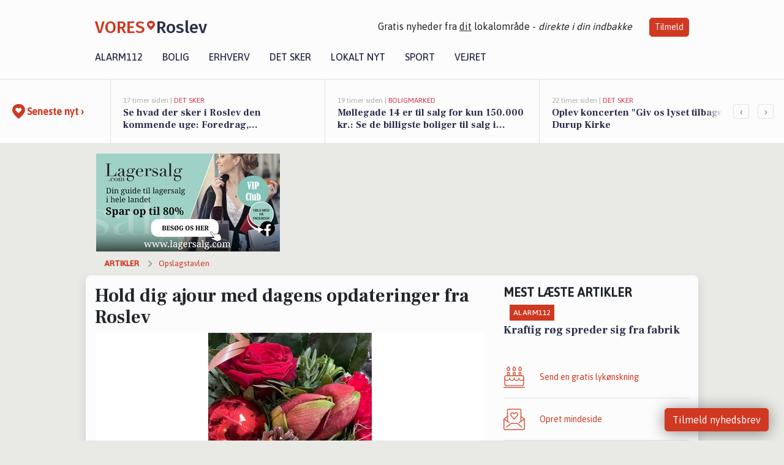

--- FILE ---
content_type: text/html; charset=utf-8
request_url: https://vores-roslev.dk/a/hold-dig-ajour-med-dagens-opdateringer-fra-roslev/8962649e-20f1-4f4c-8789-01fc8d6a2b74
body_size: 17973
content:


<!DOCTYPE html>
<html lang="da">
<head>
    <meta charset="utf-8" />
    <meta name="viewport" content="width=device-width, initial-scale=1.0" />
    <title>Hold dig ajour med dagens opdateringer fra Roslev | VORES Roslev</title>
    
    <link href='https://fonts.gstatic.com' rel='preconnect' crossorigin>
<link href='https://assets.vorescdn.dk' rel='preconnect' crossorigin>
    <link rel="manifest" href="/manifest.json">
        <meta name="description" content="Nyheder fra  Breum Blomster v/Jannie Pedersen" />


    <link rel="canonical" href="https://vores-roslev.dk/a/hold-dig-ajour-med-dagens-opdateringer-fra-roslev/8962649e-20f1-4f4c-8789-01fc8d6a2b74">


<meta property="fb:app_id" content="603210533761694" />
    <meta property="fb:pages" content="100181711550099" />
        <meta property="og:type" content="article" />
        <meta property="og:image" content="https://assets.vorescdn.dk/vores-by/d67dcf46-5d34-4334-9856-5c06f5117d08.jpg?width=1200&amp;height=630&amp;mode=pad&amp;bgcolor=FFFFFF&amp;scale=both" />
        <meta property="article:published_date" content="2022-12-09T16:00:47" />
        <meta property="article:author" content="S&#xF8;ren Schr&#xF8;der Rasmussen " />

    <script type="application/ld+json">
        {"@context":"https://schema.org","@type":"NewsArticle","mainEntityOfPage":{"@type":"WebPage","@id":"https://vores-roslev.dk/a/hold-dig-ajour-med-dagens-opdateringer-fra-roslev/8962649e-20f1-4f4c-8789-01fc8d6a2b74"},"headline":"Hold dig ajour med dagens opdateringer fra Roslev","image":["https://assets.vorescdn.dk/vores-by/d67dcf46-5d34-4334-9856-5c06f5117d08.jpg"],"datePublished":"2022-12-09T16:00:47","dateModified":null,"author":{"@type":"Person","name":"Søren Schrøder Rasmussen "},"publisher":{"@type":"Organization","name":"VORES Roslev","logo":{"@type":"ImageObject","url":"https://vores-roslev.dk/img/logo/site_square.png"}}}
    </script>



    <meta name="facebook-domain-verification" content="amsgjpcb6gxt32etlax7dhayxpdfst" />

    
<link rel="icon" type="image/png" href="/img/icons/icon-152x152.png" />
<link rel="apple-touch-icon" type="image/png" href="/favicon.png" />

<link rel="preload" as="style" href="https://fonts.googleapis.com/css?family=Frank&#x2B;Ruhl&#x2B;Libre:400,700|Asap:400,500|Fira&#x2B;Sans:500|Merriweather:400&amp;display=swap">
<link href="https://fonts.googleapis.com/css?family=Frank&#x2B;Ruhl&#x2B;Libre:400,700|Asap:400,500|Fira&#x2B;Sans:500|Merriweather:400&amp;display=swap" rel="stylesheet" />

<link rel="preload" as="style" href="/dist/main.css?v=4lVlcf_nVVhS9k3-PzDma9gPCqVzZa-xwe6Z3nUGu-A">
<link rel="stylesheet" href="/dist/main.css?v=4lVlcf_nVVhS9k3-PzDma9gPCqVzZa-xwe6Z3nUGu-A" />
        <script type="text/javascript">
        window.dataLayer = window.dataLayer || [];
        window.dataLayer.push({
            dlv_page_type: "artikel_vip",
            dlv_category: "Opslagstavlen",
            dlv_source: null
        });
    </script>

    
    
<script>
var voresConfiguration = {"modules":["floating-subscribe"],"site":{"name":"Roslev","siteName":"VORES Roslev","hostname":"vores-roslev.dk","facebookPageId":100181711550099,"instagramHandle":""},"bannerPlaceholder":{"salesEmail":"salg@voresdigital.dk?subject=Henvendelse fra VORES Roslev","logo":"https://assets.vorescdn.dk/remote/vores-roslev.dk/img/logo/site.png?width=250"},"facebookAppId":"603210533761694","googleSignInClientId":"643495767278-bqenl96m5li36d9c3e1a1ujch1giorgn.apps.googleusercontent.com","products":{"groceryPlusProductId":"832729fc-0197-4a09-a829-2ad24ec33c74"},"csrf":"CfDJ8FuIb0WNFg9DhYJimJMeEWjOLumWdZX51-VrO3lIZlZ2fmIPp4hoOyR6_QycCq6coO6QzjCnp_sH-LgU5NZOqE9VvG6g-Z0SvXaWqmXwm-KzFkX6PqHIU7-fUQTgxw_-Dng44JwY8lNdtAqolFsdILc","gtmId":"GTM-PMFG7C7"}
</script>

<script src="/dist/essentials-bundle.js?v=hjEg4_jAEA1nYcyRynaMY4wTMfjlzT6aiRLaBhOhzEo" defer></script>
    
<script type="text/javascript">
var utag_data = {
}
</script>
<!-- Loading script asynchronously -->
<script type="text/javascript">
    (function(a,b,c,d){
    a='//tags.tiqcdn.com/utag/jysk-fynske-medier/partners/prod/utag.js';
    b=document;c='script';d=b.createElement(c);d.src=a;d.type='text/java'+c;d.async=true;
    a=b.getElementsByTagName(c)[0];a.parentNode.insertBefore(d,a);
    })();
</script>


<script async='async' src='//macro.adnami.io/macro/hosts/adsm.macro.voresdigital.dk.js'></script>


<script src="//zrzzqdBnFEBxKXGb4.ay.delivery/manager/zrzzqdBnFEBxKXGb4" type="text/javascript" referrerpolicy="no-referrer-when-downgrade"></script>


<script>window.googletag = window.googletag || {cmd: []};</script>
<script>
    googletag.cmd.push(function(){
        googletag.pubads().setTargeting('vd_page', "vores-roslev.dk");
googletag.pubads().setTargeting('vd_category', "opslagstavlen");googletag.pubads().setTargeting('vd_type', "artikel_vip");    });
</script>
</head>
<body>
    

<div class="d-flex flex-column">
    

<header class="" id="header">
    <nav class="navbar navbar-expand-md navbar-light sticky ">
        <div class="container">
            <div class="d-flex flex-wrap align-items-center w-100 justify-content-between">
                    <a class="logo" href="/">
        <span>VORES</span><div class="logo-icon"><img alt="" src="/img/logo/homeheart.svg" aria-hidden="true" /></div><span>Roslev</span>
                    </a>
                    <burger-menu></burger-menu>
                    <div class="d-none d-lg-block">
                        <span>Gratis nyheder fra <u>dit</u> lokalområde - <i>direkte i din indbakke</i></span>
                        <button onclick="vmh.showSubscribeModal('Header')" class="ml-4 btn btn-sm btn-primary">Tilmeld</button>
                    </div>
            </div>
                <div class="d-flex flex-wrap align-items-center">
                    
                    <div class="collapse navbar-collapse text-right text-md-center" id="navbarMenu">
                        <ul class="navbar-nav mr-auto mt-2 mt-lg-0">

                            <li class="nav-item">
                                <a class="nav-link" href="/alarm112">
                                    Alarm112
                                </a>
                            </li>
                            <li class="nav-item">
                                <a class="nav-link" href="/bolig">
                                    Bolig
                                </a>
                            </li>
                            <li class="nav-item" site="Site">
                                <a class="nav-link" href="/erhverv">
                                    Erhverv
                                </a>
                            </li>
                            <li class="nav-item">
                                <a class="nav-link" href="/detsker">
                                    Det sker
                                </a>
                            </li>
                            <li class="nav-item">
                                <a class="nav-link" href="/lokaltnyt">
                                    Lokalt nyt
                                </a>
                            </li>
                            <li class="nav-item">
                                <a class="nav-link" href="/sport">
                                    Sport
                                </a>
                            </li>
                            <li class="nav-item align-middle">
                                
                            </li>
                            <li class="nav-item align-middle">
                                <a class="nav-link align-items-center" href="/vejret">
                                    Vejret
                                </a>
                            </li>
                        </ul>
                    </div>
                </div>
        </div>
    </nav>
</header>
    <div class="d-flex flex-column flex-grow-1">
        <div class="flex-grow-1">
                
<div class="news-bar">
    <!-- Label section -->
    <div class="news-bar-label">
        <a class="article-icon" href="/artikler">
            <b class="news-title">Seneste nyt &rsaquo;</b>
        </a>
    </div>

    <!-- News slider section -->
    <div class="news-slider">
            <a class="article-link" href="/artikler?contentId=d76bc998-e20e-4b40-b2b9-ee3e226f2aea" ga-track-kpi="" data-action="click_article" data-itemid="d76bc998-e20e-4b40-b2b9-ee3e226f2aea" data-itemtype="Content" data-itemcategory="Det sker" data-placement="1" data-container="news_bar_preview">
                <div class="news-bar-item" ga-track-impression="" data-itemid="d76bc998-e20e-4b40-b2b9-ee3e226f2aea" data-itemtype="Content" data-itemcategory="Det sker" data-placement="1" data-container="news_bar_preview">
                    <div class="timeago">17 timer siden | </div>
                    <div class="category">Det sker</div>
                    <b class="news-title">Se hvad der sker i Roslev den kommende uge: Foredrag, h&#xE5;ndarbejdscaf&#xE9; og sognecaf&#xE9;</b>
                </div>
            </a>
            <a class="article-link" href="/artikler?contentId=d43251d5-626d-4b1a-99bf-2ecd16cfccfc" ga-track-kpi="" data-action="click_article" data-itemid="d43251d5-626d-4b1a-99bf-2ecd16cfccfc" data-itemtype="Content" data-itemcategory="Boligmarked" data-placement="2" data-container="news_bar_preview">
                <div class="news-bar-item" ga-track-impression="" data-itemid="d43251d5-626d-4b1a-99bf-2ecd16cfccfc" data-itemtype="Content" data-itemcategory="Boligmarked" data-placement="2" data-container="news_bar_preview">
                    <div class="timeago">19 timer siden | </div>
                    <div class="category">Boligmarked</div>
                    <b class="news-title">M&#xF8;llegade 14 er til salg for kun 150.000 kr.: Se de billigste boliger til salg i Roslev her</b>
                </div>
            </a>
            <a class="article-link" href="/artikler?contentId=badaeb28-575f-40fb-aa31-c3783c7dbbae" ga-track-kpi="" data-action="click_article" data-itemid="badaeb28-575f-40fb-aa31-c3783c7dbbae" data-itemtype="Content" data-itemcategory="Det sker" data-placement="3" data-container="news_bar_preview">
                <div class="news-bar-item" ga-track-impression="" data-itemid="badaeb28-575f-40fb-aa31-c3783c7dbbae" data-itemtype="Content" data-itemcategory="Det sker" data-placement="3" data-container="news_bar_preview">
                    <div class="timeago">22 timer siden | </div>
                    <div class="category">Det sker</div>
                    <b class="news-title">Oplev koncerten &quot;Giv os lyset tilbage&quot; i Durup Kirke</b>
                </div>
            </a>
            <a class="article-link" href="/artikler?contentId=2a6f4d62-98a2-453f-a291-5d1cb71cdd83" ga-track-kpi="" data-action="click_article" data-itemid="2a6f4d62-98a2-453f-a291-5d1cb71cdd83" data-itemtype="Content" data-itemcategory="Alarm112" data-placement="4" data-container="news_bar_preview">
                <div class="news-bar-item" ga-track-impression="" data-itemid="2a6f4d62-98a2-453f-a291-5d1cb71cdd83" data-itemtype="Content" data-itemcategory="Alarm112" data-placement="4" data-container="news_bar_preview">
                    <div class="timeago">16-01-2026 16:04 | </div>
                    <div class="category">Alarm112</div>
                    <b class="news-title">Kraftig r&#xF8;g spreder sig fra fabrik</b>
                </div>
            </a>
            <a class="article-link" href="/artikler?contentId=c269f1e0-85fd-4cd4-ab3e-e0a85183bee9" ga-track-kpi="" data-action="click_article" data-itemid="c269f1e0-85fd-4cd4-ab3e-e0a85183bee9" data-itemtype="Content" data-itemcategory="Lokalt nyt" data-placement="5" data-container="news_bar_preview">
                <div class="news-bar-item" ga-track-impression="" data-itemid="c269f1e0-85fd-4cd4-ab3e-e0a85183bee9" data-itemtype="Content" data-itemcategory="Lokalt nyt" data-placement="5" data-container="news_bar_preview">
                    <div class="timeago">16-01-2026 13:43 | </div>
                    <div class="category">Lokalt nyt</div>
                    <b class="news-title">Skive Kommune auktionerer vandreferie og ikonisk postkasse til fordel for Danmarks Indsamling 2026</b>
                </div>
            </a>
            <a class="article-link" href="/artikler?contentId=ec3861fc-5b88-4473-8f76-d640c60b9e63" ga-track-kpi="" data-action="click_article" data-itemid="ec3861fc-5b88-4473-8f76-d640c60b9e63" data-itemtype="Content" data-itemcategory="Erhverv" data-customername="Nybolig Skive I/S" data-customerid="e12be40e-a332-481c-f879-08dab0dd96aa" data-businessname="Nybolig Skive I/S" data-businessid="aadf60e5-9ae2-4dd2-02aa-08d86bc0dbf1" data-placement="6" data-container="news_bar_preview">
                <div class="news-bar-item" ga-track-impression="" data-itemid="ec3861fc-5b88-4473-8f76-d640c60b9e63" data-itemtype="Content" data-itemcategory="Erhverv" data-customername="Nybolig Skive I/S" data-customerid="e12be40e-a332-481c-f879-08dab0dd96aa" data-businessname="Nybolig Skive I/S" data-businessid="aadf60e5-9ae2-4dd2-02aa-08d86bc0dbf1" data-placement="6" data-container="news_bar_preview">
                    <div class="timeago">15-01-2026 15:40 | </div>
                    <div class="category">Erhverv</div>
                    <b class="news-title">Prisjusteret villa i familiekvarter &#x2013; attraktiv mulighed i Dommerby</b>
                </div>
            </a>
            <a class="article-link" href="/artikler?contentId=74036624-56b5-4a47-b45e-6408445e1af1" ga-track-kpi="" data-action="click_article" data-itemid="74036624-56b5-4a47-b45e-6408445e1af1" data-itemtype="Content" data-itemcategory="Jobnyt" data-placement="7" data-container="news_bar_preview">
                <div class="news-bar-item" ga-track-impression="" data-itemid="74036624-56b5-4a47-b45e-6408445e1af1" data-itemtype="Content" data-itemcategory="Jobnyt" data-placement="7" data-container="news_bar_preview">
                    <div class="timeago">15-01-2026 10:55 | </div>
                    <div class="category">Jobnyt</div>
                    <b class="news-title">Savner du nye gr&#xE6;sgange? - Her er nye ledige stillinger i Roslev og omegn</b>
                </div>
            </a>
            <a class="article-link" href="/artikler?contentId=6ecb8e21-d133-48ff-a1ca-e26e83fdba23" ga-track-kpi="" data-action="click_article" data-itemid="6ecb8e21-d133-48ff-a1ca-e26e83fdba23" data-itemtype="Content" data-itemcategory="Det sker" data-placement="8" data-container="news_bar_preview">
                <div class="news-bar-item" ga-track-impression="" data-itemid="6ecb8e21-d133-48ff-a1ca-e26e83fdba23" data-itemtype="Content" data-itemcategory="Det sker" data-placement="8" data-container="news_bar_preview">
                    <div class="timeago">14-01-2026 07:30 | </div>
                    <div class="category">Det sker</div>
                    <b class="news-title">Sognecaf&#xE9; i Durup Kirkehus: En hyggelig start p&#xE5; torsdagen</b>
                </div>
            </a>
            <a class="article-link" href="/artikler?contentId=1c07362c-02db-4a27-82cf-2e35f484b0f7" ga-track-kpi="" data-action="click_article" data-itemid="1c07362c-02db-4a27-82cf-2e35f484b0f7" data-itemtype="Content" data-itemcategory="Lokalt nyt" data-placement="9" data-container="news_bar_preview">
                <div class="news-bar-item" ga-track-impression="" data-itemid="1c07362c-02db-4a27-82cf-2e35f484b0f7" data-itemtype="Content" data-itemcategory="Lokalt nyt" data-placement="9" data-container="news_bar_preview">
                    <div class="timeago">14-01-2026 07:29 | </div>
                    <div class="category">Lokalt nyt</div>
                    <b class="news-title">Skive Kommune topper regionen med rekordh&#xF8;jt antal unge, der gennemf&#xF8;rer ungdomsuddannelse</b>
                </div>
            </a>
            <a class="article-link" href="/artikler?contentId=5dce3f77-6416-4696-9635-70589eb7c19d" ga-track-kpi="" data-action="click_article" data-itemid="5dce3f77-6416-4696-9635-70589eb7c19d" data-itemtype="Content" data-itemcategory="Jobnyt" data-placement="10" data-container="news_bar_preview">
                <div class="news-bar-item" ga-track-impression="" data-itemid="5dce3f77-6416-4696-9635-70589eb7c19d" data-itemtype="Content" data-itemcategory="Jobnyt" data-placement="10" data-container="news_bar_preview">
                    <div class="timeago">13-01-2026 21:08 | </div>
                    <div class="category">Jobnyt</div>
                    <b class="news-title">Bliv ern&#xE6;ringsassistent i et livligt milj&#xF8; p&#xE5; Jebjerg Plejecenter</b>
                </div>
            </a>
    </div>

        <!-- Navigation section -->
        <div class="news-bar-navigation">
            <button class="btn btn-outline-secondary" onclick="scrollNewsBar(-350)">&lsaquo;</button>
            <button class="btn btn-outline-secondary" onclick="scrollNewsBar(350)">&rsaquo;</button>
        </div>
</div>
            <div class="container pt-0">
                

<div class="vip-page my-3">
    <div class="row">
        <div class="container">
                <div class="row">
                    <div class="col-12 col-sm-4">
                        <div class="d-flex justify-content-center">
        <div class="b4nn3r lazy w300_h160"
             data-size="w300_h160"
             data-placement=""
             data-allowplaceholder="False"
             data-onlyshowbannersfrombusinesseswithproductid="">
        </div>

</div>
                    </div>
                        <div class="col-12 col-sm-4">
                            <div class="d-flex justify-content-center">
        <div class="b4nn3r lazy w300_h160"
             data-size="w300_h160"
             data-placement=""
             data-allowplaceholder="False"
             data-onlyshowbannersfrombusinesseswithproductid="">
        </div>

</div>
                        </div>
                        <div class="col-12 col-sm-4">
                            <div class="d-flex justify-content-center">
        <div class="b4nn3r lazy w300_h160"
             data-size="w300_h160"
             data-placement=""
             data-allowplaceholder="False"
             data-onlyshowbannersfrombusinesseswithproductid="">
        </div>

</div>
                        </div>
                </div>

                
    <div class="row breadcrumbs py-2">
        <div class="col">
            <ol itemscope itemtype="http://schema.org/BreadcrumbList" class="list-unstyled my-0 col d-flex">
                <li itemprop="itemListElement" itemscope itemtype="http://schema.org/ListItem">
                    <a href="/artikler" itemid="/artikler" class="section" itemscope itemtype="http://schema.org/Thing" itemprop="item">
                        <span itemprop="name">Artikler</span>
                    </a>
                    <meta itemprop="position" content="1" />
                </li>
                    <li class="" itemprop="itemListElement" itemscope itemtype="http://schema.org/ListItem">
                            <a href="/artikler/opslagstavlen" itemid="/artikler/opslagstavlen" itemscope itemtype="http://schema.org/Thing" itemprop="item">
                                <span itemprop="name">Opslagstavlen</span>
                            </a>
                        <meta itemprop="position" content="2" />
                    </li>
                    <li class="sr-only" itemprop="itemListElement" itemscope itemtype="http://schema.org/ListItem">
                            <span itemid="/a/hold-dig-ajour-med-dagens-opdateringer-fra-roslev/8962649e-20f1-4f4c-8789-01fc8d6a2b74" itemscope itemtype="http://schema.org/Thing" itemprop="item">
                                <span itemprop="name">Hold dig ajour med dagens opdateringer fra Roslev</span>
                            </span>
                        <meta itemprop="position" content="3" />
                    </li>
            </ol>
        </div>
    </div>

        </div>
    </div>


    <div class="row">
        <div class="container bg-white shadow pb-4 default-container-padding">
            <div class="row mt-3">
                <div class="col-12 col-lg-8">
                    <article id="8962649e-20f1-4f4c-8789-01fc8d6a2b74" class="socialsummaryarticle desktop" data-id="8962649e-20f1-4f4c-8789-01fc8d6a2b74"
         data-category="Opslagstavlen" data-assets='[{"id":"d67dcf46-5d34-4334-9856-5c06f5117d08","width":539,"height":720}]'>
    <h1>
        Hold dig ajour med dagens opdateringer fra Roslev
    </h1>


            <div class="cover-img-container">
                <img class="cover-img" src="https://assets.vorescdn.dk/vores-by/d67dcf46-5d34-4334-9856-5c06f5117d08.jpg?width=635&amp;height=357&amp;mode=pad&amp;bgcolor=FFFFFF&amp;scale=both" srcset="https://assets.vorescdn.dk/vores-by/d67dcf46-5d34-4334-9856-5c06f5117d08.jpg?width=1270&amp;height=714&amp;mode=pad&amp;bgcolor=FFFFFF&amp;scale=both 2x, https://assets.vorescdn.dk/vores-by/d67dcf46-5d34-4334-9856-5c06f5117d08.jpg?width=635&amp;height=357&amp;mode=pad&amp;bgcolor=FFFFFF&amp;scale=both 1x" data-assetid="d67dcf46-5d34-4334-9856-5c06f5117d08" />
                    <img class="sponsored-article" alt="Sponsoreret indhold"
                         src="https://assets.vorescdn.dk/remote/vores-roslev.dk/img/content/sponsored-tag.png?width=150&amp;height=22" />
               
            </div>
    <div class="col-12 d-flex editor py-2 mt-1 mb-1 border-bottom border-top pl-0 align-items-center">
            <img alt="Profilbillede" class="mr-3 flex-shrink-0 rounded-circle" width="50" height="50" data-src="https://assets.vorescdn.dk/vores-by/8514502d-ff0e-45bd-ad61-27942d146e0a.jpg?width=50&amp;height=50&amp;mode=crop" data-srcset="https://assets.vorescdn.dk/vores-by/8514502d-ff0e-45bd-ad61-27942d146e0a.jpg?width=100&amp;height=100&amp;mode=crop 2x, https://assets.vorescdn.dk/vores-by/8514502d-ff0e-45bd-ad61-27942d146e0a.jpg?width=50&amp;height=50&amp;mode=crop 1x" data-assetid="8514502d-ff0e-45bd-ad61-27942d146e0a" />
            <div class="d-flex flex-column justify-content-center">
                <span class="article-author">S&#xF8;ren Schr&#xF8;der Rasmussen </span>
            </div>
            <div class="d-flex flex-wrap justify-content-end align-items-center" style="margin-left: auto;">

                
<a class="btn btn-sm btn-primary d-flex align-items-center justify-content-center" id="shareLinkBtn" style="white-space: nowrap" title="Del på Facebook" onclick="vmh.shareLink('https%3A%2F%2Fvores-roslev.dk%2Fa%2Fhold-dig-ajour-med-dagens-opdateringer-fra-roslev%2F8962649e-20f1-4f4c-8789-01fc8d6a2b74')">
	Del artikel <img alt="Del på facebook" class="ml-2" style="height: 18px;width: 18px;" src="/img/icons/icon-share-white.svg" />
</a>


            </div>
    </div>
    <div class="d-flex flex-wrap justify-content-between">
            <div>
                <img src="/img/icons/clock-icon.svg" alt="dato" style="height: 11px; width: 11px" />
                <time itemprop="dateCreated datePublished"
                      datetime="2022-12-09T15:00:47Z"
                      class="text-muted">
                    Fredag d. 09. dec. 2022 - kl. 16:00
                </time>
            </div>
    </div>
    <br />

    <div class="article-content">
        
        

<p>
    Hvis du endnu ikke har styr på, hvilke tilbud, historier og nyheder fra Roslev, der fylder på de sociale medier i dag, så får du chancen lige her!
</p>

<p>
    Du vil da ikke gå glip af tilbud fra Breum Blomster v/Jannie Pedersen    så ta’ og kig med her engang:
</p>



        <div class="row">
            <div class="col-12">
                    <p>
                        <strong>Breum Blomster v/Jannie Pedersen:</strong>
                        
                    </p>
                <div class="text-center pb-4">
                    <div class="fb-wrapper">
                        <div class="fb-post" data-href="https://www.facebook.com/162251109660510/posts/192590823293205" data-lazy="true" data-show-text="true"></div>
                    </div>
                </div>
                <p class="text-center"><a href="https://www.facebook.com/162251109660510/posts/192590823293205" target="_blank" rel="noopener nofollow">Se mere på facebook</a></p>
            </div>
        </div>
    <hr />


    </div>
    


        <div class="d-flex flex-wrap justify-content-between">
                <small class="text-muted">Kilde: Sociale medier</small>
        </div>




        
    <div class="d-flex justify-content-center py-3 pb-5 w-100">
        <a class="b4nn3r w300_h160"
           aria-hidden="true"
           title="Reklame"
           href="https://www.nybolig.dk/ejendomsmaeglere/nordvestjylland/nybolig-skive?utm_source=vores-roslev.dk&amp;utm_medium=banner"
           rel="noopener nofollow"
           target="_blank"
           data-background="https://assets.vorescdn.dk/vores-by/5049b4e5-616c-4097-87fe-7c67f2503c1e.jpg?width=300&amp;height=160&amp;mode=crop&amp;bgcolor=FFFFFF"
           data-backgroundretina="https://assets.vorescdn.dk/vores-by/5049b4e5-616c-4097-87fe-7c67f2503c1e.jpg?width=600&amp;height=320&amp;mode=crop&amp;bgcolor=FFFFFF"
           data-id="6f03a767-80a9-42a3-83a7-0779fbd81d40"
           data-track="True"
           data-allowduplicates="False"
           data-onlyshowbannersfrombusinesseswithproductid="">
        </a>

</div>

</article>

                    <div class="row justify-content-center border-top py-3">
                        <div class="col-md-6 col-sm my-2">
                            <email-signup-widget 
    data-location="Article" 
    ></email-signup-widget>
                        </div>
                    </div>

                </div>
                <div class="col-12 col-lg-4 order-2 order-md-1">
                    
                        <div>
                                <h5 class="text-uppercase font-weight-bold pb-3">Mest læste artikler</h5>
        <div class="row pb-3 mb-3">
            <div class="col">
                

<a class="top-story article-link h-100" href="/a/kraftig-roeg-spreder-sig-fra-fabrik/2a6f4d62-98a2-453f-a291-5d1cb71cdd83" ga-track-impression="" data-itemid="2a6f4d62-98a2-453f-a291-5d1cb71cdd83" data-itemtype="Content" data-itemcategory="Alarm112" data-container="medium_article_preview" ga-track-kpi="" data-action="click_article">
    <div class="top-story-header">
        <div class="img-container">
            <div class="img-bg " data-background="https://assets.vorescdn.dk:443/vores-intet-foto.png?width=300&amp;height=169&amp;mode=max&amp;bgcolor=FFFFFF&amp;quality=90&amp;c.focus=faces" data-backgroundretina="https://assets.vorescdn.dk:443/vores-intet-foto.png?width=600&amp;height=338&amp;mode=max&amp;bgcolor=FFFFFF&amp;quality=90&amp;c.focus=faces">
            </div>
        </div>

        <div class="categories">   
                <div class="category">Alarm112</div>
        </div>
        
    </div>

    <h2 class="mt-3 mb-0">Kraftig r&#xF8;g spreder sig fra fabrik</h2>
</a>
            </div>
        </div>

                        </div>
                    
                    <div class="w-100 border-bottom py-3">
                        <a class="d-flex align-items-center cta" href="/brugerindhold/opret-lykoenskning">
                            <img class="mr-4" alt="lykønskning" src="/img/icons/icon-lykkeoenskning.svg" />
                            <span class="flex-grow-1">
                                Send en gratis lykønskning
                            </span>
                        </a>
                    </div>
                    <div class="w-100 border-bottom py-3">
                        <a class="d-flex align-items-center cta" href="/opret-mindeside">
                            <img class="mr-4" alt="mindeord" src="/img/icons/icon-mindeord.svg" />
                            <span class="flex-grow-1">
                                Opret mindeside
                            </span>
                        </a>
                    </div>
                    <div class="w-100 py-3">
                        <a class="d-flex align-items-center cta" href="/brugerindhold/opret-nyhed">
                            <img class="mr-4" alt="læserbidrag" src="/img/icons/icon-laeserbidrag.svg" />
                            <span class="flex-grow-1">
                                Indsend dit læserbidrag
                            </span>
                        </a>
                    </div>
                    <facebook-carousel data-breakpoints='{
                  "540": {
                    "slidesPerView": 2
                  },
                  "758": {
                    "slidesPerView": 3
                  },
                  "960": {
                    "slidesPerView": 1
                  }
                }'
                    data-container="facebook_post_carousel"></facebook-carousel>
                    <div class="mb-3">
                        <div class="w-100 d-flex justify-content-center border-bottom py-4">
        <div class="b4nn3r lazy w300_h160"
             data-size="w300_h160"
             data-placement=""
             data-allowplaceholder="False"
             data-onlyshowbannersfrombusinesseswithproductid="">
        </div>

</div>
                    </div>
                </div>
                <div class="col-12 order-3 order-md-3">
                    <div class="row mt-3">
                        <div class="col-12 col-lg-8">
                            
<div class="article-stream" style="padding-right: 5px; padding-left: 5px">
    
    <div class="mb-5">
        <div class="row">
            <div class="col">
                

<a class="cover-story article-link desktop" href="/a/se-hvad-der-sker-i-roslev-den-kommende-uge-foredrag-haandarbejdscafe-og-sognecafe/d76bc998-e20e-4b40-b2b9-ee3e226f2aea" ga-track-impression="" data-itemid="d76bc998-e20e-4b40-b2b9-ee3e226f2aea" data-itemtype="Content" data-itemcategory="Det sker" data-container="big_article_preview" ga-track-kpi="" data-action="click_article">
    <div class="cover-story-header">
        <div class="img-container">
            <div class="img-bg " style="background-image: url(https://assets.vorescdn.dk/vores-by/86c1d70b-5ef0-49da-b9df-9edd91b3834e.jpg?width=630&amp;height=354&amp;mode=max&amp;bgcolor=FFFFFF&amp;c.focus=faces);" data-assetid="86c1d70b-5ef0-49da-b9df-9edd91b3834e">
            </div>
        </div>

        <div class="categories">
                <div class="category">Det sker</div>
        </div>        
    </div>

    <h2 class="h1 mt-3">Se hvad der sker i Roslev den kommende uge: Foredrag, h&#xE5;ndarbejdscaf&#xE9; og sognecaf&#xE9;</h2>
</a>
            </div>
        </div>
    </div>


    
    <div class="mb-5">
        <div class="row ">
            <div class="col-6" style="padding-right: 10px">
                

<a class="top-story article-link h-100" href="/a/moellegade-14-er-til-salg-for-kun-150000-kr-se-de-billigste-boliger-til-salg-i-roslev-her/d43251d5-626d-4b1a-99bf-2ecd16cfccfc" ga-track-impression="" data-itemid="d43251d5-626d-4b1a-99bf-2ecd16cfccfc" data-itemtype="Content" data-itemcategory="Boligmarked" data-container="medium_article_preview" ga-track-kpi="" data-action="click_article">
    <div class="top-story-header">
        <div class="img-container">
            <div class="img-bg " data-background="https://assets.vorescdn.dk/vores-by/78d34072-bc2b-42c3-ba37-978f5ee4d09a.jpg?width=300&amp;height=169&amp;mode=max&amp;bgcolor=FFFFFF&amp;quality=90&amp;c.focus=faces" data-backgroundretina="https://assets.vorescdn.dk/vores-by/78d34072-bc2b-42c3-ba37-978f5ee4d09a.jpg?width=600&amp;height=338&amp;mode=max&amp;bgcolor=FFFFFF&amp;quality=90&amp;c.focus=faces" data-assetid="78d34072-bc2b-42c3-ba37-978f5ee4d09a">
            </div>
        </div>

        <div class="categories">   
                <div class="category">Boligmarked</div>
        </div>
        
    </div>

    <h2 class="mt-3 mb-0">M&#xF8;llegade 14 er til salg for kun 150.000 kr.: Se de billigste boliger til salg i Roslev her</h2>
</a>
            </div>
            <div class="col-6" style="padding-left: 10px">
                

<a class="top-story article-link h-100" href="/a/oplev-koncerten-giv-os-lyset-tilbage-i-durup-kirke/badaeb28-575f-40fb-aa31-c3783c7dbbae" ga-track-impression="" data-itemid="badaeb28-575f-40fb-aa31-c3783c7dbbae" data-itemtype="Content" data-itemcategory="Det sker" data-container="medium_article_preview" ga-track-kpi="" data-action="click_article">
    <div class="top-story-header">
        <div class="img-container">
            <div class="img-bg " data-background="https://assets.vorescdn.dk/vores-by/c34b5512-9d91-4957-b9ad-aee59be1dd62.jpg?width=300&amp;height=169&amp;mode=max&amp;bgcolor=FFFFFF&amp;quality=90&amp;c.focus=faces" data-backgroundretina="https://assets.vorescdn.dk/vores-by/c34b5512-9d91-4957-b9ad-aee59be1dd62.jpg?width=600&amp;height=338&amp;mode=max&amp;bgcolor=FFFFFF&amp;quality=90&amp;c.focus=faces" data-assetid="c34b5512-9d91-4957-b9ad-aee59be1dd62">
            </div>
        </div>

        <div class="categories">   
                <div class="category">Det sker</div>
        </div>
        
    </div>

    <h2 class="mt-3 mb-0">Oplev koncerten &quot;Giv os lyset tilbage&quot; i Durup Kirke</h2>
</a>
            </div>
        </div>
    </div>


    
    <div class="mb-5">
        <div class="row ">
            <div class="col-6" style="padding-right: 10px">
                

<a class="top-story article-link h-100" href="/a/nybolig-skive-is-afslutter-bolighandel-paa-godthaabsvej-9-med-succes/8d763a11-fb48-407a-9bd5-97c49cd0e2f2" ga-track-impression="" data-itemid="8d763a11-fb48-407a-9bd5-97c49cd0e2f2" data-itemtype="Content" data-itemcategory="Opslagstavlen" data-container="medium_article_preview" ga-track-kpi="" data-action="click_article">
    <div class="top-story-header">
        <div class="img-container">
            <div class="img-bg img-bg-blur" data-background="https://assets.vorescdn.dk/vores-by/cfe3e37a-13b7-4132-ba77-72e9a0ea7b60.jpg?width=300&amp;height=169&amp;mode=max&amp;bgcolor=FFFFFF&amp;quality=90" data-backgroundretina="https://assets.vorescdn.dk/vores-by/cfe3e37a-13b7-4132-ba77-72e9a0ea7b60.jpg?width=600&amp;height=338&amp;mode=max&amp;bgcolor=FFFFFF&amp;quality=90" data-assetid="cfe3e37a-13b7-4132-ba77-72e9a0ea7b60">
            </div>
                <div class="img">
                    <img alt="Nybolig Skive I/S afslutter bolighandel p&#xE5; Godth&#xE5;bsvej 9 med succes" data-src="https://assets.vorescdn.dk/vores-by/cfe3e37a-13b7-4132-ba77-72e9a0ea7b60.jpg?width=300&amp;height=169&amp;mode=max&amp;bgcolor=FFFFFF&amp;quality=90" data-srcset="https://assets.vorescdn.dk/vores-by/cfe3e37a-13b7-4132-ba77-72e9a0ea7b60.jpg?width=600&amp;height=338&amp;mode=max&amp;bgcolor=FFFFFF&amp;quality=90 2x, https://assets.vorescdn.dk/vores-by/cfe3e37a-13b7-4132-ba77-72e9a0ea7b60.jpg?width=300&amp;height=169&amp;mode=max&amp;bgcolor=FFFFFF&amp;quality=90 1x" data-assetid="cfe3e37a-13b7-4132-ba77-72e9a0ea7b60" />
                </div>
        </div>

        <div class="categories">   
                <div class="category">Sponsoreret</div>
                <div class="category">Opslagstavlen</div>
        </div>
        
    </div>

    <h2 class="mt-3 mb-0">Nybolig Skive I/S afslutter bolighandel p&#xE5; Godth&#xE5;bsvej 9 med succes</h2>
</a>
            </div>
            <div class="col-6" style="padding-left: 10px">
                

<a class="top-story article-link h-100" href="/a/skive-kommune-auktionerer-vandreferie-og-ikonisk-postkasse-til-fordel-for-danmarks-indsamling-2026/c269f1e0-85fd-4cd4-ab3e-e0a85183bee9" ga-track-impression="" data-itemid="c269f1e0-85fd-4cd4-ab3e-e0a85183bee9" data-itemtype="Content" data-itemcategory="Lokalt nyt" data-container="medium_article_preview" ga-track-kpi="" data-action="click_article">
    <div class="top-story-header">
        <div class="img-container">
            <div class="img-bg " data-background="https://assets.vorescdn.dk/vores-by/ca9d1d98-bbe4-474d-a21e-d5d12dda914f.jpg?width=300&amp;height=169&amp;mode=max&amp;bgcolor=FFFFFF&amp;quality=90&amp;c.focus=faces" data-backgroundretina="https://assets.vorescdn.dk/vores-by/ca9d1d98-bbe4-474d-a21e-d5d12dda914f.jpg?width=600&amp;height=338&amp;mode=max&amp;bgcolor=FFFFFF&amp;quality=90&amp;c.focus=faces" data-assetid="ca9d1d98-bbe4-474d-a21e-d5d12dda914f">
            </div>
        </div>

        <div class="categories">   
                <div class="category">Lokalt nyt</div>
        </div>
        
    </div>

    <h2 class="mt-3 mb-0">Skive Kommune auktionerer vandreferie og ikonisk postkasse til fordel for Danmarks Indsamling 2026</h2>
</a>
            </div>
        </div>
    </div>

    
    <div class="mb-5">
        <div class="row ">
            <div class="col-6" style="padding-right: 10px">
                

<a class="top-story article-link h-100" href="/a/start-weekenden-med-nordisk-italiensk-menu-hos-cafe-aa/b1bb20bb-60c2-4907-a26a-b8fa5af62583" ga-track-impression="" data-itemid="b1bb20bb-60c2-4907-a26a-b8fa5af62583" data-itemtype="Content" data-itemcategory="Opslagstavlen" data-customername="Caf&#xE9; &#xC5;" data-customerid="160f189e-5518-4019-6149-08ddefa326ce" data-businessname="Caf&#xE9; &#xC5;" data-businessid="d0f51686-77cf-42f7-6ca4-08dcadd07430" data-container="medium_article_preview" ga-track-kpi="" data-action="click_article">
    <div class="top-story-header">
        <div class="img-container">
            <div class="img-bg img-bg-blur" data-background="https://assets.vorescdn.dk/vores-by/fdaba3da-8aea-4a90-93e4-41817b5184d3.jpg?width=300&amp;height=169&amp;mode=max&amp;bgcolor=FFFFFF&amp;quality=90" data-backgroundretina="https://assets.vorescdn.dk/vores-by/fdaba3da-8aea-4a90-93e4-41817b5184d3.jpg?width=600&amp;height=338&amp;mode=max&amp;bgcolor=FFFFFF&amp;quality=90" data-assetid="fdaba3da-8aea-4a90-93e4-41817b5184d3">
            </div>
                <div class="img">
                    <img alt="Start weekenden med nordisk-italiensk menu hos Caf&#xE9; &#xC5;" data-src="https://assets.vorescdn.dk/vores-by/fdaba3da-8aea-4a90-93e4-41817b5184d3.jpg?width=300&amp;height=169&amp;mode=max&amp;bgcolor=FFFFFF&amp;quality=90" data-srcset="https://assets.vorescdn.dk/vores-by/fdaba3da-8aea-4a90-93e4-41817b5184d3.jpg?width=600&amp;height=338&amp;mode=max&amp;bgcolor=FFFFFF&amp;quality=90 2x, https://assets.vorescdn.dk/vores-by/fdaba3da-8aea-4a90-93e4-41817b5184d3.jpg?width=300&amp;height=169&amp;mode=max&amp;bgcolor=FFFFFF&amp;quality=90 1x" data-assetid="fdaba3da-8aea-4a90-93e4-41817b5184d3" />
                </div>
        </div>

        <div class="categories">   
                <div class="category">Sponsoreret</div>
                <div class="category">Opslagstavlen</div>
        </div>
        
    </div>

    <h2 class="mt-3 mb-0">Start weekenden med nordisk-italiensk menu hos Caf&#xE9; &#xC5;</h2>
</a>
            </div>
            <div class="col-6" style="padding-left: 10px">
                

<a class="top-story article-link h-100" href="/a/nybolig-skive-is-fejrer-salg-af-baldersvej-131-i-skive/ea188883-1d5f-4b87-8b17-6e160febccd7" ga-track-impression="" data-itemid="ea188883-1d5f-4b87-8b17-6e160febccd7" data-itemtype="Content" data-itemcategory="Opslagstavlen" data-customername="Nybolig Skive I/S" data-customerid="e12be40e-a332-481c-f879-08dab0dd96aa" data-businessname="Nybolig Skive I/S" data-businessid="aadf60e5-9ae2-4dd2-02aa-08d86bc0dbf1" data-container="medium_article_preview" ga-track-kpi="" data-action="click_article">
    <div class="top-story-header">
        <div class="img-container">
            <div class="img-bg img-bg-blur" data-background="https://assets.vorescdn.dk/vores-by/48d7f1de-f8a4-4aba-8034-058f818c8223.jpg?width=300&amp;height=169&amp;mode=max&amp;bgcolor=FFFFFF&amp;quality=90" data-backgroundretina="https://assets.vorescdn.dk/vores-by/48d7f1de-f8a4-4aba-8034-058f818c8223.jpg?width=600&amp;height=338&amp;mode=max&amp;bgcolor=FFFFFF&amp;quality=90" data-assetid="48d7f1de-f8a4-4aba-8034-058f818c8223">
            </div>
                <div class="img">
                    <img alt="Nybolig Skive I/S fejrer salg af Baldersvej 131 i Skive" data-src="https://assets.vorescdn.dk/vores-by/48d7f1de-f8a4-4aba-8034-058f818c8223.jpg?width=300&amp;height=169&amp;mode=max&amp;bgcolor=FFFFFF&amp;quality=90" data-srcset="https://assets.vorescdn.dk/vores-by/48d7f1de-f8a4-4aba-8034-058f818c8223.jpg?width=600&amp;height=338&amp;mode=max&amp;bgcolor=FFFFFF&amp;quality=90 2x, https://assets.vorescdn.dk/vores-by/48d7f1de-f8a4-4aba-8034-058f818c8223.jpg?width=300&amp;height=169&amp;mode=max&amp;bgcolor=FFFFFF&amp;quality=90 1x" data-assetid="48d7f1de-f8a4-4aba-8034-058f818c8223" />
                </div>
        </div>

        <div class="categories">   
                <div class="category">Sponsoreret</div>
                <div class="category">Opslagstavlen</div>
        </div>
        
    </div>

    <h2 class="mt-3 mb-0">Nybolig Skive I/S fejrer salg af Baldersvej 131 i Skive</h2>
</a>
            </div>
        </div>
    </div>



        <div class="row mb-5">
            <div class="col">
                <facebook-carousel data-container="facebook_post_carousel" style="display:block; width:100%;"></facebook-carousel>
            </div>
        </div>

        <div class="row py-2 mb-5">
            <div class="col">
                
        <span class="sectionheader">Boliger til salg i Roslev</span>
    <div class="row d-flex flex-wrap justify-content-between rentalproperties">
                <div class="col-12 col-sm-6 mb-3 mx-0">
                    
<div class="property">
        <div ga-track-impression="" data-itemid="68cf2174-b134-469f-9dd0-473087c979bd" data-itemtype="Property" data-customername="Nybolig Skive I/S" data-customerid="e12be40e-a332-481c-f879-08dab0dd96aa" data-businessname="Nybolig Skive I/S" data-businessid="aadf60e5-9ae2-4dd2-02aa-08d86bc0dbf1" data-placement="1" data-container="property_showcase" data-containervariant="standard">
            <a href="https://www.nybolig.dk/landejendom/7870/viumvej/n104208/n1042080000142" target="_blank" rel="noopener" class="pb-4" ga-track-external-click="" data-customername="Nybolig Skive I/S" data-customerid="e12be40e-a332-481c-f879-08dab0dd96aa" data-businessname="Nybolig Skive I/S" data-businessid="aadf60e5-9ae2-4dd2-02aa-08d86bc0dbf1" data-container="property_showcase">

                <img alt="billede af boligen" data-src="https://assets.vorescdn.dk/remote/i.boliga.org/dk/550x/2268/2268804.jpg?width=640&amp;height=320&amp;mode=crop&amp;c.focus=faces" style="max-width:100%" class="pr-1" />

                <span class="rightlabel">995.000 kr</span>

                    <span class="rightlowerlabel">160 m<sup>2</sup></span>

                <h6 class="pt-2" style="color:#2B2D4C;font-weight:bold">Viumvej 16, 7870 Roslev</h6>
            </a>
            <div>
                Til salg hos <a href="https://www.nybolig.dk/ejendomsmaeglere/nordvestjylland/nybolig-skive" target="_blank" rel="noopener" ga-track-external-click="" data-customername="Nybolig Skive I/S" data-customerid="e12be40e-a332-481c-f879-08dab0dd96aa" data-businessname="Nybolig Skive I/S" data-businessid="aadf60e5-9ae2-4dd2-02aa-08d86bc0dbf1" data-container="property_showcase">Nybolig Skive I/S</a>
            </div>
        </div>
</div>
                </div>
                <div class="col-12 col-sm-6 mb-3 mx-0">
                    
<div class="property">
        <div ga-track-impression="" data-itemid="d58ca8a9-c32a-4109-84aa-7a552d824abc" data-itemtype="Property" data-customername="Nybolig Skive I/S" data-customerid="e12be40e-a332-481c-f879-08dab0dd96aa" data-businessname="Nybolig Skive I/S" data-businessid="aadf60e5-9ae2-4dd2-02aa-08d86bc0dbf1" data-placement="2" data-container="property_showcase" data-containervariant="standard">
            <a href="https://www.nybolig.dk/fritidsgrund/7870/astrupvig/n104208/53097870" target="_blank" rel="noopener" class="pb-4" ga-track-external-click="" data-customername="Nybolig Skive I/S" data-customerid="e12be40e-a332-481c-f879-08dab0dd96aa" data-businessname="Nybolig Skive I/S" data-businessid="aadf60e5-9ae2-4dd2-02aa-08d86bc0dbf1" data-container="property_showcase">

                <img alt="billede af boligen" data-src="https://assets.vorescdn.dk/remote/i.boliga.org/dk/550x/1822/1822985.jpg?width=640&amp;height=320&amp;mode=crop&amp;c.focus=faces" style="max-width:100%" class="pr-1" />

                <span class="rightlabel">175.000 kr</span>

                    <span class="rightlowerlabel">0 m<sup>2</sup></span>

                <h6 class="pt-2" style="color:#2B2D4C;font-weight:bold">Astrup Vig 35 Astrup Vig, 7870 Roslev</h6>
            </a>
            <div>
                Til salg hos <a href="https://www.nybolig.dk/ejendomsmaeglere/nordvestjylland/nybolig-skive" target="_blank" rel="noopener" ga-track-external-click="" data-customername="Nybolig Skive I/S" data-customerid="e12be40e-a332-481c-f879-08dab0dd96aa" data-businessname="Nybolig Skive I/S" data-businessid="aadf60e5-9ae2-4dd2-02aa-08d86bc0dbf1" data-container="property_showcase">Nybolig Skive I/S</a>
            </div>
        </div>
</div>
                </div>
                <div class="col-12 col-sm-6 mb-3 mx-0">
                    
<div class="property">
        <div ga-track-impression="" data-itemid="66061587-175e-4d90-91f4-25115b924587" data-itemtype="Property" data-customername="Nybolig Skive I/S" data-customerid="e12be40e-a332-481c-f879-08dab0dd96aa" data-businessname="Nybolig Skive I/S" data-businessid="aadf60e5-9ae2-4dd2-02aa-08d86bc0dbf1" data-placement="3" data-container="property_showcase" data-containervariant="standard">
            <a href="https://www.nybolig.dk/fritidshus/7870/astrupvig/n104208/n1042080000472" target="_blank" rel="noopener" class="pb-4" ga-track-external-click="" data-customername="Nybolig Skive I/S" data-customerid="e12be40e-a332-481c-f879-08dab0dd96aa" data-businessname="Nybolig Skive I/S" data-businessid="aadf60e5-9ae2-4dd2-02aa-08d86bc0dbf1" data-container="property_showcase">

                <img alt="billede af boligen" data-src="https://assets.vorescdn.dk/remote/i.boliga.org/dk/550x/2230/2230902.jpg?width=640&amp;height=320&amp;mode=crop&amp;c.focus=faces" style="max-width:100%" class="pr-1" />

                <span class="rightlabel">1.045.000 kr</span>

                    <span class="rightlowerlabel">177 m<sup>2</sup></span>

                <h6 class="pt-2" style="color:#2B2D4C;font-weight:bold">Astrup Vig 92 Astrup Vig, 7870 Roslev</h6>
            </a>
            <div>
                Til salg hos <a href="https://www.nybolig.dk/ejendomsmaeglere/nordvestjylland/nybolig-skive" target="_blank" rel="noopener" ga-track-external-click="" data-customername="Nybolig Skive I/S" data-customerid="e12be40e-a332-481c-f879-08dab0dd96aa" data-businessname="Nybolig Skive I/S" data-businessid="aadf60e5-9ae2-4dd2-02aa-08d86bc0dbf1" data-container="property_showcase">Nybolig Skive I/S</a>
            </div>
        </div>
</div>
                </div>
                <div class="col-12 col-sm-6 mb-3 mx-0">
                    
<div class="property">
        <div ga-track-impression="" data-itemid="14f1da14-cae0-4d58-b590-6cb67948ffb9" data-itemtype="Property" data-customername="Nybolig Skive I/S" data-customerid="e12be40e-a332-481c-f879-08dab0dd96aa" data-businessname="Nybolig Skive I/S" data-businessid="aadf60e5-9ae2-4dd2-02aa-08d86bc0dbf1" data-placement="4" data-container="property_showcase" data-containervariant="standard">
            <a href="https://www.nybolig.dk/fritidshus/7870/astrupvig/n104208/n1042080000521" target="_blank" rel="noopener" class="pb-4" ga-track-external-click="" data-customername="Nybolig Skive I/S" data-customerid="e12be40e-a332-481c-f879-08dab0dd96aa" data-businessname="Nybolig Skive I/S" data-businessid="aadf60e5-9ae2-4dd2-02aa-08d86bc0dbf1" data-container="property_showcase">

                <img alt="billede af boligen" data-src="https://assets.vorescdn.dk/remote/i.boliga.org/dk/550x/2241/2241908.jpg?width=640&amp;height=320&amp;mode=crop&amp;c.focus=faces" style="max-width:100%" class="pr-1" />

                <span class="rightlabel">1.295.000 kr</span>

                    <span class="rightlowerlabel">80 m<sup>2</sup></span>

                <h6 class="pt-2" style="color:#2B2D4C;font-weight:bold">Astrup Vig 83 Astrup Vig, 7870 Roslev</h6>
            </a>
            <div>
                Til salg hos <a href="https://www.nybolig.dk/ejendomsmaeglere/nordvestjylland/nybolig-skive" target="_blank" rel="noopener" ga-track-external-click="" data-customername="Nybolig Skive I/S" data-customerid="e12be40e-a332-481c-f879-08dab0dd96aa" data-businessname="Nybolig Skive I/S" data-businessid="aadf60e5-9ae2-4dd2-02aa-08d86bc0dbf1" data-container="property_showcase">Nybolig Skive I/S</a>
            </div>
        </div>
</div>
                </div>

            <div class="col-12 lead-form font-sans">
                <lead-form data-csrf="CfDJ8FuIb0WNFg9DhYJimJMeEWhGRLYCihjgTKtjQXgYejZXdG2OWK6yWOIrJavnqA5QGU-XSVPSF6X22G4guvOBQUXJ31GnCeimWduWEUOOIfyccix4IFudsBO4b95SefDoGSPBpRwtMlV-8ulFNZHli9w" data-eventsection="PropertyShowcase" />
            </div>
    </div>

            </div>
        </div>


    

    

    




    

    

    


    <div class="py-3 mb-5 border-y">
        <div class="row">
                <div class="col-6" style="padding-right: 10px">
                    <div class="w-100 d-flex justify-content-center pb-0 pt-4 pt-md-0">
        <div class="b4nn3r lazy w300_h160"
             data-size="w300_h160"
             data-placement=""
             data-allowplaceholder="False"
             data-onlyshowbannersfrombusinesseswithproductid="">
        </div>

</div>
                </div>
                <div class="col-6" style="padding-left: 10px">
                    <div class="w-100 d-flex justify-content-center pb-0 pt-4 pt-md-0">
        <div class="b4nn3r lazy w300_h160"
             data-size="w300_h160"
             data-placement=""
             data-allowplaceholder="False"
             data-onlyshowbannersfrombusinesseswithproductid="">
        </div>

</div>
                </div>
        </div>
    </div>
</div>
                        </div>

                        <div class="col-12 col-lg-4">
                        </div>
                    </div>
                    
                </div>
                <div class="col-12 order-4 order-md-4">
                    <div class="border-top">
                        <h5 class="text-uppercase py-4">Flere artikler</h5>
                        
                            
<div class="row">
        <div class="col-6 col-md-4 mb-3">
            

<a class="top-story article-link h-100" href="/a/se-hvad-der-sker-i-roslev-den-kommende-uge-foredrag-haandarbejdscafe-og-sognecafe/d76bc998-e20e-4b40-b2b9-ee3e226f2aea" ga-track-impression="" data-itemid="d76bc998-e20e-4b40-b2b9-ee3e226f2aea" data-itemtype="Content" data-itemcategory="Det sker" data-container="medium_article_preview" ga-track-kpi="" data-action="click_article">
    <div class="top-story-header">
        <div class="img-container">
            <div class="img-bg " data-background="https://assets.vorescdn.dk/vores-by/86c1d70b-5ef0-49da-b9df-9edd91b3834e.jpg?width=300&amp;height=169&amp;mode=max&amp;bgcolor=FFFFFF&amp;quality=90&amp;c.focus=faces" data-backgroundretina="https://assets.vorescdn.dk/vores-by/86c1d70b-5ef0-49da-b9df-9edd91b3834e.jpg?width=600&amp;height=338&amp;mode=max&amp;bgcolor=FFFFFF&amp;quality=90&amp;c.focus=faces" data-assetid="86c1d70b-5ef0-49da-b9df-9edd91b3834e">
            </div>
        </div>

        <div class="categories">   
                <div class="category">Det sker</div>
        </div>
        
    </div>

    <h2 class="mt-3 mb-0">Se hvad der sker i Roslev den kommende uge: Foredrag, h&#xE5;ndarbejdscaf&#xE9; og sognecaf&#xE9;</h2>
</a>
        </div>
        <div class="col-6 col-md-4 mb-3">
            

<a class="top-story article-link h-100" href="/a/oplev-koncerten-giv-os-lyset-tilbage-i-durup-kirke/badaeb28-575f-40fb-aa31-c3783c7dbbae" ga-track-impression="" data-itemid="badaeb28-575f-40fb-aa31-c3783c7dbbae" data-itemtype="Content" data-itemcategory="Det sker" data-container="medium_article_preview" ga-track-kpi="" data-action="click_article">
    <div class="top-story-header">
        <div class="img-container">
            <div class="img-bg " data-background="https://assets.vorescdn.dk/vores-by/c34b5512-9d91-4957-b9ad-aee59be1dd62.jpg?width=300&amp;height=169&amp;mode=max&amp;bgcolor=FFFFFF&amp;quality=90&amp;c.focus=faces" data-backgroundretina="https://assets.vorescdn.dk/vores-by/c34b5512-9d91-4957-b9ad-aee59be1dd62.jpg?width=600&amp;height=338&amp;mode=max&amp;bgcolor=FFFFFF&amp;quality=90&amp;c.focus=faces" data-assetid="c34b5512-9d91-4957-b9ad-aee59be1dd62">
            </div>
        </div>

        <div class="categories">   
                <div class="category">Det sker</div>
        </div>
        
    </div>

    <h2 class="mt-3 mb-0">Oplev koncerten &quot;Giv os lyset tilbage&quot; i Durup Kirke</h2>
</a>
        </div>
        <div class="col-6 col-md-4 mb-3">
            

<a class="top-story article-link h-100" href="/a/savner-du-nye-graesgange-her-er-nye-ledige-stillinger-i-roslev-og-omegn/74036624-56b5-4a47-b45e-6408445e1af1" ga-track-impression="" data-itemid="74036624-56b5-4a47-b45e-6408445e1af1" data-itemtype="Content" data-itemcategory="Jobnyt" data-container="medium_article_preview" ga-track-kpi="" data-action="click_article">
    <div class="top-story-header">
        <div class="img-container">
            <div class="img-bg " data-background="https://assets.vorescdn.dk/vores-by/7717f5dc-dc05-40c1-bf27-348f4c172fdb.jpg?width=300&amp;height=169&amp;mode=max&amp;bgcolor=FFFFFF&amp;quality=90&amp;c.focus=faces" data-backgroundretina="https://assets.vorescdn.dk/vores-by/7717f5dc-dc05-40c1-bf27-348f4c172fdb.jpg?width=600&amp;height=338&amp;mode=max&amp;bgcolor=FFFFFF&amp;quality=90&amp;c.focus=faces" data-assetid="7717f5dc-dc05-40c1-bf27-348f4c172fdb">
            </div>
        </div>

        <div class="categories">   
                <div class="category">Jobnyt</div>
        </div>
        
    </div>

    <h2 class="mt-3 mb-0">Savner du nye gr&#xE6;sgange? - Her er nye ledige stillinger i Roslev og omegn</h2>
</a>
        </div>
        <div class="col-6 col-md-4 mb-3">
            

<a class="top-story article-link h-100" href="/a/bliv-ernaeringsassistent-i-et-livligt-miljoe-paa-jebjerg-plejecenter/5dce3f77-6416-4696-9635-70589eb7c19d" ga-track-impression="" data-itemid="5dce3f77-6416-4696-9635-70589eb7c19d" data-itemtype="Content" data-itemcategory="Jobnyt" data-container="medium_article_preview" ga-track-kpi="" data-action="click_article">
    <div class="top-story-header">
        <div class="img-container">
            <div class="img-bg " data-background="https://assets.vorescdn.dk/vores-by/1937b80c-4742-4bc6-8922-1fd5eeb4379b.jpg?width=300&amp;height=169&amp;mode=max&amp;bgcolor=FFFFFF&amp;quality=90&amp;c.focus=faces" data-backgroundretina="https://assets.vorescdn.dk/vores-by/1937b80c-4742-4bc6-8922-1fd5eeb4379b.jpg?width=600&amp;height=338&amp;mode=max&amp;bgcolor=FFFFFF&amp;quality=90&amp;c.focus=faces" data-assetid="1937b80c-4742-4bc6-8922-1fd5eeb4379b">
            </div>
        </div>

        <div class="categories">   
                <div class="category">Jobnyt</div>
        </div>
        
    </div>

    <h2 class="mt-3 mb-0">Bliv ern&#xE6;ringsassistent i et livligt milj&#xF8; p&#xE5; Jebjerg Plejecenter</h2>
</a>
        </div>
        <div class="col-6 col-md-4 mb-3">
            

<a class="top-story article-link h-100" href="/a/10-dyreste-biler-til-salg-i-naerheden-af-skive-kommune/a482b336-bf41-475e-9d0c-2da4c25ed03a" ga-track-impression="" data-itemid="a482b336-bf41-475e-9d0c-2da4c25ed03a" data-itemtype="Content" data-itemcategory="Biler" data-container="medium_article_preview" ga-track-kpi="" data-action="click_article">
    <div class="top-story-header">
        <div class="img-container">
            <div class="img-bg " data-background="https://assets.vorescdn.dk/vores-by/2e791be5-41f2-470a-a472-a7ed803e82cb.jpg?width=300&amp;height=169&amp;mode=max&amp;bgcolor=FFFFFF&amp;quality=90&amp;c.focus=faces" data-backgroundretina="https://assets.vorescdn.dk/vores-by/2e791be5-41f2-470a-a472-a7ed803e82cb.jpg?width=600&amp;height=338&amp;mode=max&amp;bgcolor=FFFFFF&amp;quality=90&amp;c.focus=faces" data-assetid="2e791be5-41f2-470a-a472-a7ed803e82cb">
            </div>
        </div>

        <div class="categories">   
                <div class="category">Biler</div>
        </div>
        
    </div>

    <h2 class="mt-3 mb-0">10 dyreste biler til salg i n&#xE6;rheden af Skive Kommune</h2>
</a>
        </div>
        <div class="col-6 col-md-4 mb-3">
            

<a class="top-story article-link h-100" href="/a/moellegade-14-er-til-salg-for-kun-150000-kr-se-de-billigste-boliger-til-salg-i-roslev-her/d43251d5-626d-4b1a-99bf-2ecd16cfccfc" ga-track-impression="" data-itemid="d43251d5-626d-4b1a-99bf-2ecd16cfccfc" data-itemtype="Content" data-itemcategory="Boligmarked" data-container="medium_article_preview" ga-track-kpi="" data-action="click_article">
    <div class="top-story-header">
        <div class="img-container">
            <div class="img-bg " data-background="https://assets.vorescdn.dk/vores-by/78d34072-bc2b-42c3-ba37-978f5ee4d09a.jpg?width=300&amp;height=169&amp;mode=max&amp;bgcolor=FFFFFF&amp;quality=90&amp;c.focus=faces" data-backgroundretina="https://assets.vorescdn.dk/vores-by/78d34072-bc2b-42c3-ba37-978f5ee4d09a.jpg?width=600&amp;height=338&amp;mode=max&amp;bgcolor=FFFFFF&amp;quality=90&amp;c.focus=faces" data-assetid="78d34072-bc2b-42c3-ba37-978f5ee4d09a">
            </div>
        </div>

        <div class="categories">   
                <div class="category">Boligmarked</div>
        </div>
        
    </div>

    <h2 class="mt-3 mb-0">M&#xF8;llegade 14 er til salg for kun 150.000 kr.: Se de billigste boliger til salg i Roslev her</h2>
</a>
        </div>
        <div class="col-6 col-md-4 mb-3">
            

<a class="top-story article-link h-100" href="/a/nybolig-skive-is-afslutter-bolighandel-paa-godthaabsvej-9-med-succes/8d763a11-fb48-407a-9bd5-97c49cd0e2f2" ga-track-impression="" data-itemid="8d763a11-fb48-407a-9bd5-97c49cd0e2f2" data-itemtype="Content" data-itemcategory="Opslagstavlen" data-container="medium_article_preview" ga-track-kpi="" data-action="click_article">
    <div class="top-story-header">
        <div class="img-container">
            <div class="img-bg img-bg-blur" data-background="https://assets.vorescdn.dk/vores-by/cfe3e37a-13b7-4132-ba77-72e9a0ea7b60.jpg?width=300&amp;height=169&amp;mode=max&amp;bgcolor=FFFFFF&amp;quality=90" data-backgroundretina="https://assets.vorescdn.dk/vores-by/cfe3e37a-13b7-4132-ba77-72e9a0ea7b60.jpg?width=600&amp;height=338&amp;mode=max&amp;bgcolor=FFFFFF&amp;quality=90" data-assetid="cfe3e37a-13b7-4132-ba77-72e9a0ea7b60">
            </div>
                <div class="img">
                    <img alt="Nybolig Skive I/S afslutter bolighandel p&#xE5; Godth&#xE5;bsvej 9 med succes" data-src="https://assets.vorescdn.dk/vores-by/cfe3e37a-13b7-4132-ba77-72e9a0ea7b60.jpg?width=300&amp;height=169&amp;mode=max&amp;bgcolor=FFFFFF&amp;quality=90" data-srcset="https://assets.vorescdn.dk/vores-by/cfe3e37a-13b7-4132-ba77-72e9a0ea7b60.jpg?width=600&amp;height=338&amp;mode=max&amp;bgcolor=FFFFFF&amp;quality=90 2x, https://assets.vorescdn.dk/vores-by/cfe3e37a-13b7-4132-ba77-72e9a0ea7b60.jpg?width=300&amp;height=169&amp;mode=max&amp;bgcolor=FFFFFF&amp;quality=90 1x" data-assetid="cfe3e37a-13b7-4132-ba77-72e9a0ea7b60" />
                </div>
        </div>

        <div class="categories">   
                <div class="category">Sponsoreret</div>
                <div class="category">Opslagstavlen</div>
        </div>
        
    </div>

    <h2 class="mt-3 mb-0">Nybolig Skive I/S afslutter bolighandel p&#xE5; Godth&#xE5;bsvej 9 med succes</h2>
</a>
        </div>
        <div class="col-6 col-md-4 mb-3">
            

<a class="top-story article-link h-100" href="/a/kraftig-roeg-spreder-sig-fra-fabrik/2a6f4d62-98a2-453f-a291-5d1cb71cdd83" ga-track-impression="" data-itemid="2a6f4d62-98a2-453f-a291-5d1cb71cdd83" data-itemtype="Content" data-itemcategory="Alarm112" data-container="medium_article_preview" ga-track-kpi="" data-action="click_article">
    <div class="top-story-header">
        <div class="img-container">
            <div class="img-bg " data-background="https://assets.vorescdn.dk:443/vores-intet-foto.png?width=300&amp;height=169&amp;mode=max&amp;bgcolor=FFFFFF&amp;quality=90&amp;c.focus=faces" data-backgroundretina="https://assets.vorescdn.dk:443/vores-intet-foto.png?width=600&amp;height=338&amp;mode=max&amp;bgcolor=FFFFFF&amp;quality=90&amp;c.focus=faces">
            </div>
        </div>

        <div class="categories">   
                <div class="category">Alarm112</div>
        </div>
        
    </div>

    <h2 class="mt-3 mb-0">Kraftig r&#xF8;g spreder sig fra fabrik</h2>
</a>
        </div>
        <div class="col-6 col-md-4 mb-3">
            

<a class="top-story article-link h-100" href="/a/skive-kommune-auktionerer-vandreferie-og-ikonisk-postkasse-til-fordel-for-danmarks-indsamling-2026/c269f1e0-85fd-4cd4-ab3e-e0a85183bee9" ga-track-impression="" data-itemid="c269f1e0-85fd-4cd4-ab3e-e0a85183bee9" data-itemtype="Content" data-itemcategory="Lokalt nyt" data-container="medium_article_preview" ga-track-kpi="" data-action="click_article">
    <div class="top-story-header">
        <div class="img-container">
            <div class="img-bg " data-background="https://assets.vorescdn.dk/vores-by/ca9d1d98-bbe4-474d-a21e-d5d12dda914f.jpg?width=300&amp;height=169&amp;mode=max&amp;bgcolor=FFFFFF&amp;quality=90&amp;c.focus=faces" data-backgroundretina="https://assets.vorescdn.dk/vores-by/ca9d1d98-bbe4-474d-a21e-d5d12dda914f.jpg?width=600&amp;height=338&amp;mode=max&amp;bgcolor=FFFFFF&amp;quality=90&amp;c.focus=faces" data-assetid="ca9d1d98-bbe4-474d-a21e-d5d12dda914f">
            </div>
        </div>

        <div class="categories">   
                <div class="category">Lokalt nyt</div>
        </div>
        
    </div>

    <h2 class="mt-3 mb-0">Skive Kommune auktionerer vandreferie og ikonisk postkasse til fordel for Danmarks Indsamling 2026</h2>
</a>
        </div>
        <div class="col-6 col-md-4 mb-3">
            

<a class="top-story article-link h-100" href="/a/start-weekenden-med-nordisk-italiensk-menu-hos-cafe-aa/b1bb20bb-60c2-4907-a26a-b8fa5af62583" ga-track-impression="" data-itemid="b1bb20bb-60c2-4907-a26a-b8fa5af62583" data-itemtype="Content" data-itemcategory="Opslagstavlen" data-container="medium_article_preview" ga-track-kpi="" data-action="click_article">
    <div class="top-story-header">
        <div class="img-container">
            <div class="img-bg img-bg-blur" data-background="https://assets.vorescdn.dk/vores-by/fdaba3da-8aea-4a90-93e4-41817b5184d3.jpg?width=300&amp;height=169&amp;mode=max&amp;bgcolor=FFFFFF&amp;quality=90" data-backgroundretina="https://assets.vorescdn.dk/vores-by/fdaba3da-8aea-4a90-93e4-41817b5184d3.jpg?width=600&amp;height=338&amp;mode=max&amp;bgcolor=FFFFFF&amp;quality=90" data-assetid="fdaba3da-8aea-4a90-93e4-41817b5184d3">
            </div>
                <div class="img">
                    <img alt="Start weekenden med nordisk-italiensk menu hos Caf&#xE9; &#xC5;" data-src="https://assets.vorescdn.dk/vores-by/fdaba3da-8aea-4a90-93e4-41817b5184d3.jpg?width=300&amp;height=169&amp;mode=max&amp;bgcolor=FFFFFF&amp;quality=90" data-srcset="https://assets.vorescdn.dk/vores-by/fdaba3da-8aea-4a90-93e4-41817b5184d3.jpg?width=600&amp;height=338&amp;mode=max&amp;bgcolor=FFFFFF&amp;quality=90 2x, https://assets.vorescdn.dk/vores-by/fdaba3da-8aea-4a90-93e4-41817b5184d3.jpg?width=300&amp;height=169&amp;mode=max&amp;bgcolor=FFFFFF&amp;quality=90 1x" data-assetid="fdaba3da-8aea-4a90-93e4-41817b5184d3" />
                </div>
        </div>

        <div class="categories">   
                <div class="category">Sponsoreret</div>
                <div class="category">Opslagstavlen</div>
        </div>
        
    </div>

    <h2 class="mt-3 mb-0">Start weekenden med nordisk-italiensk menu hos Caf&#xE9; &#xC5;</h2>
</a>
        </div>
        <div class="col-6 col-md-4 mb-3">
            

<a class="top-story article-link h-100" href="/a/nybolig-skive-is-fejrer-salg-af-baldersvej-131-i-skive/ea188883-1d5f-4b87-8b17-6e160febccd7" ga-track-impression="" data-itemid="ea188883-1d5f-4b87-8b17-6e160febccd7" data-itemtype="Content" data-itemcategory="Opslagstavlen" data-container="medium_article_preview" ga-track-kpi="" data-action="click_article">
    <div class="top-story-header">
        <div class="img-container">
            <div class="img-bg img-bg-blur" data-background="https://assets.vorescdn.dk/vores-by/48d7f1de-f8a4-4aba-8034-058f818c8223.jpg?width=300&amp;height=169&amp;mode=max&amp;bgcolor=FFFFFF&amp;quality=90" data-backgroundretina="https://assets.vorescdn.dk/vores-by/48d7f1de-f8a4-4aba-8034-058f818c8223.jpg?width=600&amp;height=338&amp;mode=max&amp;bgcolor=FFFFFF&amp;quality=90" data-assetid="48d7f1de-f8a4-4aba-8034-058f818c8223">
            </div>
                <div class="img">
                    <img alt="Nybolig Skive I/S fejrer salg af Baldersvej 131 i Skive" data-src="https://assets.vorescdn.dk/vores-by/48d7f1de-f8a4-4aba-8034-058f818c8223.jpg?width=300&amp;height=169&amp;mode=max&amp;bgcolor=FFFFFF&amp;quality=90" data-srcset="https://assets.vorescdn.dk/vores-by/48d7f1de-f8a4-4aba-8034-058f818c8223.jpg?width=600&amp;height=338&amp;mode=max&amp;bgcolor=FFFFFF&amp;quality=90 2x, https://assets.vorescdn.dk/vores-by/48d7f1de-f8a4-4aba-8034-058f818c8223.jpg?width=300&amp;height=169&amp;mode=max&amp;bgcolor=FFFFFF&amp;quality=90 1x" data-assetid="48d7f1de-f8a4-4aba-8034-058f818c8223" />
                </div>
        </div>

        <div class="categories">   
                <div class="category">Sponsoreret</div>
                <div class="category">Opslagstavlen</div>
        </div>
        
    </div>

    <h2 class="mt-3 mb-0">Nybolig Skive I/S fejrer salg af Baldersvej 131 i Skive</h2>
</a>
        </div>
        <div class="col-6 col-md-4 mb-3">
            

<a class="top-story article-link h-100" href="/a/prisjusteret-villa-i-familiekvarter-attraktiv-mulighed-i-dommerby/ec3861fc-5b88-4473-8f76-d640c60b9e63" ga-track-impression="" data-itemid="ec3861fc-5b88-4473-8f76-d640c60b9e63" data-itemtype="Content" data-itemcategory="Erhverv" data-container="medium_article_preview" ga-track-kpi="" data-action="click_article">
    <div class="top-story-header">
        <div class="img-container">
            <div class="img-bg " data-background="https://assets.vorescdn.dk/vores-by/b9c83710-9b9b-43c2-ac1b-7167a6bb5eb7.jpg?width=300&amp;height=169&amp;mode=max&amp;bgcolor=FFFFFF&amp;quality=90&amp;c.focus=faces" data-backgroundretina="https://assets.vorescdn.dk/vores-by/b9c83710-9b9b-43c2-ac1b-7167a6bb5eb7.jpg?width=600&amp;height=338&amp;mode=max&amp;bgcolor=FFFFFF&amp;quality=90&amp;c.focus=faces" data-assetid="b9c83710-9b9b-43c2-ac1b-7167a6bb5eb7">
            </div>
        </div>

        <div class="categories">   
                <div class="category">Sponsoreret</div>
                <div class="category">Erhverv</div>
        </div>
        
    </div>

    <h2 class="mt-3 mb-0">Prisjusteret villa i familiekvarter &#x2013; attraktiv mulighed i Dommerby</h2>
</a>
        </div>
        <div class="col-6 col-md-4 mb-3">
            

<a class="top-story article-link h-100" href="/a/nybolig-skive-is-annoncerer-ny-pris-paa-charmerende-villa-i-dommerby/da0f9543-c6fd-41bd-a3c4-359958146a16" ga-track-impression="" data-itemid="da0f9543-c6fd-41bd-a3c4-359958146a16" data-itemtype="Content" data-itemcategory="Opslagstavlen" data-customername="Nybolig Skive I/S" data-customerid="e12be40e-a332-481c-f879-08dab0dd96aa" data-businessname="Nybolig Skive I/S" data-businessid="aadf60e5-9ae2-4dd2-02aa-08d86bc0dbf1" data-container="medium_article_preview" ga-track-kpi="" data-action="click_article">
    <div class="top-story-header">
        <div class="img-container">
            <div class="img-bg img-bg-blur" data-background="https://assets.vorescdn.dk/vores-by/4d40c53f-0d41-4c94-859a-0120daad067b.jpg?width=300&amp;height=169&amp;mode=max&amp;bgcolor=FFFFFF&amp;quality=90" data-backgroundretina="https://assets.vorescdn.dk/vores-by/4d40c53f-0d41-4c94-859a-0120daad067b.jpg?width=600&amp;height=338&amp;mode=max&amp;bgcolor=FFFFFF&amp;quality=90" data-assetid="4d40c53f-0d41-4c94-859a-0120daad067b">
            </div>
                <div class="img">
                    <img alt="Nybolig Skive I/S annoncerer ny pris p&#xE5; charmerende villa i Dommerby" data-src="https://assets.vorescdn.dk/vores-by/4d40c53f-0d41-4c94-859a-0120daad067b.jpg?width=300&amp;height=169&amp;mode=max&amp;bgcolor=FFFFFF&amp;quality=90" data-srcset="https://assets.vorescdn.dk/vores-by/4d40c53f-0d41-4c94-859a-0120daad067b.jpg?width=600&amp;height=338&amp;mode=max&amp;bgcolor=FFFFFF&amp;quality=90 2x, https://assets.vorescdn.dk/vores-by/4d40c53f-0d41-4c94-859a-0120daad067b.jpg?width=300&amp;height=169&amp;mode=max&amp;bgcolor=FFFFFF&amp;quality=90 1x" data-assetid="4d40c53f-0d41-4c94-859a-0120daad067b" />
                </div>
        </div>

        <div class="categories">   
                <div class="category">Sponsoreret</div>
                <div class="category">Opslagstavlen</div>
        </div>
        
    </div>

    <h2 class="mt-3 mb-0">Nybolig Skive I/S annoncerer ny pris p&#xE5; charmerende villa i Dommerby</h2>
</a>
        </div>
        <div class="col-6 col-md-4 mb-3">
            

<a class="top-story article-link h-100" href="/a/nybolig-skive-is-inviterer-til-aabent-hus-paa-resenvej-1/d0afff6a-56d7-4666-86c5-c7417289e337" ga-track-impression="" data-itemid="d0afff6a-56d7-4666-86c5-c7417289e337" data-itemtype="Content" data-itemcategory="Opslagstavlen" data-container="medium_article_preview" ga-track-kpi="" data-action="click_article">
    <div class="top-story-header">
        <div class="img-container">
            <div class="img-bg img-bg-blur" data-background="https://assets.vorescdn.dk/vores-by/9824c1e3-7fe3-4810-8b95-ffcfaee7a365.jpg?width=300&amp;height=169&amp;mode=max&amp;bgcolor=FFFFFF&amp;quality=90" data-backgroundretina="https://assets.vorescdn.dk/vores-by/9824c1e3-7fe3-4810-8b95-ffcfaee7a365.jpg?width=600&amp;height=338&amp;mode=max&amp;bgcolor=FFFFFF&amp;quality=90" data-assetid="9824c1e3-7fe3-4810-8b95-ffcfaee7a365">
            </div>
                <div class="img">
                    <img alt="Nybolig Skive I/S inviterer til &#xE5;bent hus p&#xE5; Resenvej 1" data-src="https://assets.vorescdn.dk/vores-by/9824c1e3-7fe3-4810-8b95-ffcfaee7a365.jpg?width=300&amp;height=169&amp;mode=max&amp;bgcolor=FFFFFF&amp;quality=90" data-srcset="https://assets.vorescdn.dk/vores-by/9824c1e3-7fe3-4810-8b95-ffcfaee7a365.jpg?width=600&amp;height=338&amp;mode=max&amp;bgcolor=FFFFFF&amp;quality=90 2x, https://assets.vorescdn.dk/vores-by/9824c1e3-7fe3-4810-8b95-ffcfaee7a365.jpg?width=300&amp;height=169&amp;mode=max&amp;bgcolor=FFFFFF&amp;quality=90 1x" data-assetid="9824c1e3-7fe3-4810-8b95-ffcfaee7a365" />
                </div>
        </div>

        <div class="categories">   
                <div class="category">Sponsoreret</div>
                <div class="category">Opslagstavlen</div>
        </div>
        
    </div>

    <h2 class="mt-3 mb-0">Nybolig Skive I/S inviterer til &#xE5;bent hus p&#xE5; Resenvej 1</h2>
</a>
        </div>
        <div class="col-6 col-md-4 mb-3">
            

<a class="top-story article-link h-100" href="/a/cafe-aa-inviterer-til-hyggelige-stunder-og-laekker-mad-i-januar/2944d9d2-44c0-4dc8-8b20-a913ffe4ff48" ga-track-impression="" data-itemid="2944d9d2-44c0-4dc8-8b20-a913ffe4ff48" data-itemtype="Content" data-itemcategory="Opslagstavlen" data-customername="Caf&#xE9; &#xC5;" data-customerid="160f189e-5518-4019-6149-08ddefa326ce" data-businessname="Caf&#xE9; &#xC5;" data-businessid="d0f51686-77cf-42f7-6ca4-08dcadd07430" data-container="medium_article_preview" ga-track-kpi="" data-action="click_article">
    <div class="top-story-header">
        <div class="img-container">
            <div class="img-bg img-bg-blur" data-background="https://assets.vorescdn.dk/vores-by/2c0244b6-dcb3-42dc-922f-dae5078b5d65.jpg?width=300&amp;height=169&amp;mode=max&amp;bgcolor=FFFFFF&amp;quality=90" data-backgroundretina="https://assets.vorescdn.dk/vores-by/2c0244b6-dcb3-42dc-922f-dae5078b5d65.jpg?width=600&amp;height=338&amp;mode=max&amp;bgcolor=FFFFFF&amp;quality=90" data-assetid="2c0244b6-dcb3-42dc-922f-dae5078b5d65">
            </div>
                <div class="img">
                    <img alt="Caf&#xE9; &#xC5; inviterer til hyggelige stunder og l&#xE6;kker mad i januar" data-src="https://assets.vorescdn.dk/vores-by/2c0244b6-dcb3-42dc-922f-dae5078b5d65.jpg?width=300&amp;height=169&amp;mode=max&amp;bgcolor=FFFFFF&amp;quality=90" data-srcset="https://assets.vorescdn.dk/vores-by/2c0244b6-dcb3-42dc-922f-dae5078b5d65.jpg?width=600&amp;height=338&amp;mode=max&amp;bgcolor=FFFFFF&amp;quality=90 2x, https://assets.vorescdn.dk/vores-by/2c0244b6-dcb3-42dc-922f-dae5078b5d65.jpg?width=300&amp;height=169&amp;mode=max&amp;bgcolor=FFFFFF&amp;quality=90 1x" data-assetid="2c0244b6-dcb3-42dc-922f-dae5078b5d65" />
                </div>
        </div>

        <div class="categories">   
                <div class="category">Sponsoreret</div>
                <div class="category">Opslagstavlen</div>
        </div>
        
    </div>

    <h2 class="mt-3 mb-0">Caf&#xE9; &#xC5; inviterer til hyggelige stunder og l&#xE6;kker mad i januar</h2>
</a>
        </div>
</div>
                        
                    </div>
                </div>
            </div>
        </div>
    </div>
</div>


            </div>
        </div>
        


<footer class="">
    <div class="container">
        <div class="row py-4 logo">
            <div class="col d-flex justify-content-center">
                    <a href="/">
        <span>VORES</span><div class="logo-icon"><img alt="" src="/img/logo/homeheartwhite.svg" aria-hidden="true" /></div><span>Roslev</span>
                    </a>
            </div>
        </div>
            <div class="row py-4">
                <div class="col d-flex justify-content-center">
                        <a class="mx-4" title="Følg os på Facebook" href="https://www.facebook.com/100181711550099" target="_blank" rel="noopener nofollow">
                            <img alt="Facebook" width="48" height="48" src="/img/icons/icon-footer-facebook.svg" />
                        </a>
                    <a class="mx-4" title="Kontakt VORES Digital via email" href="https://voresdigital.dk/kontakt-os/" target="_blank" rel="noopener nofollow">
                        <img alt="Email" width="48" height="48" src="/img/icons/icon-footer-email.svg" />
                    </a>
                </div>
            </div>
            <div class="row pb-5">
                <div class="col-12 col-md-4 shortcuts">
                    <h6>Om Vores Digital</h6>
                    <ul class="list-unstyled">
                        <li class="">
                            <a href="https://voresdigital.dk">
                                Om os
                            </a>
                        </li>
                        <li>
                            <a href="/partner">For annoncører</a>
                        </li>
                        <li>
                            <a href="https://voresdigital.dk/privatlivspolitik" target="_blank" rel="noopener">Vilkår og Privatlivspolitik</a>
                        </li>
                        <li>
                            <a href="https://voresdigital.dk/kontakt-os/">Kontakt VORES Digital</a>
                        </li>
                        <li>
                            <a role="button" onclick="Didomi.preferences.show()">Administrer samtykke</a>
                        </li>
                    </ul>
                </div>
                <div class="col-12 col-md-4 shortcuts mt-4 mt-md-0">
                    <h6>Genveje</h6>
                    <ul class="list-unstyled ">
                        <li class="">
                            <a class="" href="/artikler">
                                Seneste nyt fra Roslev
                            </a>
                        </li>
                        <li class="">
                            <a class="" href="/erhverv">
                                Vores lokale erhverv
                            </a>
                        </li>
                        <li>
                            <a href="/kalender">Kalenderen for Roslev</a>
                        </li>
                        <li>
                            <a href="/fakta-om">Fakta om Roslev</a>
                        </li>
                        <li>
                            <a href="/erhvervsprofil">Erhvervsartikler</a>
                        </li>
                        <li>
                            <a href="/vores-kommune">Skive Kommune</a>
                        </li>
                        <li>
                            <a href="/gratis-salgsvurdering">Få en gratis salgsvurdering</a>
                        </li>
                            
                        <li class="">
                            <a class="" href="/artikler/sponsoreret-indhold">
                                Sponsoreret indhold
                            </a>
                        </li>
                    </ul>
                </div>
                    <div class="col-12 col-md-4 stay-updated mt-4 mt-md-0">
                        <h6>Bliv opdateret</h6>
                        <email-signup-widget 
    data-location="Footer" 
    ></email-signup-widget>
                    </div>
            </div>
    </div>
    <div class=" business-info py-3">
        <div class="container">
            <div class="row ">
                <div class="col-12 col-md-4 text-center">Vores Digital © 2026</div>
                <div class="col-12 col-md-4 text-center">
                        <a class="text-white" href="https://voresdigital.dk/kontakt-os/">Kontakt VORES Digital</a>
                </div>
                <div class="col-12 col-md-4 text-center">CVR: 41179082</div>
                
            </div>
        </div>
    </div>
</footer>
    </div>
</div>



    
<script type="module" src="/dist/main-bundle.js?v=7nG4oRNse0INgBpCG_9H3_FrVdCDJpiuCs343Y_59eY" async></script>
<script nomodule src="/dist/main-es5-bundle.js?v=n5DRTioil2dL-7vm3chwahm-vVSH218lmrNyzJ61lIs" async></script>





    <div id="fb-root"></div>

    
    
    <script async defer crossorigin="anonymous" src="https://connect.facebook.net/en_US/sdk.js#xfbml=1&version=v6.0&appId=603210533761694&autoLogAppEvents=1"></script>


</body>
</html>
